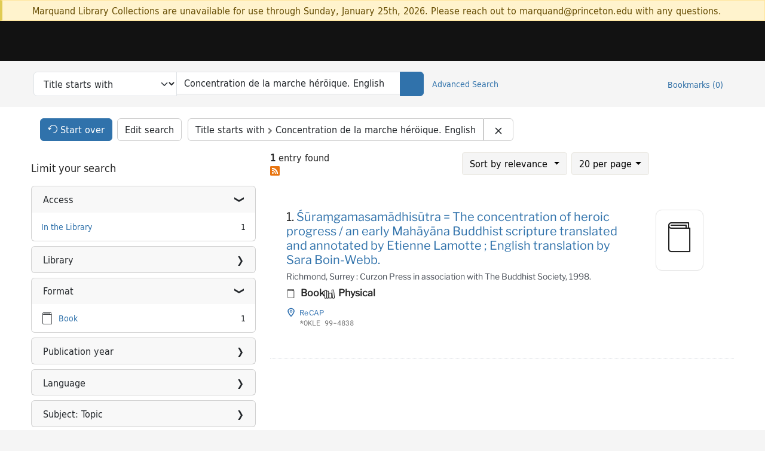

--- FILE ---
content_type: text/html; charset=utf-8
request_url: https://catalog.princeton.edu/?search_field=left_anchor&q=Concentration+de+la+marche+he%CC%81ro%CC%88ique.+English
body_size: 8835
content:
<!DOCTYPE html>
<html lang="en" class="no-js">
  <head>
    <meta charset="utf-8">
    <meta http-equiv="Content-Type" content="text/html; charset=utf-8">

    <!-- Mobile viewport optimization h5bp.com/ad -->
    <meta name="HandheldFriendly" content="True">
    <meta name="viewport" content="width=device-width,initial-scale=1.0">

    <!-- OpenGraph metadata when sharing links, e.g., on FB -->
    <meta property="og:title" content="Title starts with: Concentration de la marche héröique. English - Princeton University Library Catalog Search Results" />

    <title>Title starts with: Concentration de la marche héröique. English - Princeton University Library Catalog Search Results</title>
    <link href="https://catalog.princeton.edu/catalog/opensearch.xml" title="Princeton University Library Catalog" type="application/opensearchdescription+xml" rel="search" />
    <link rel="icon" type="image/x-icon" href="/assets/favicon-d278d313ce27645290d60126dc43dc8f0e84a9ba48f4efce479d6f0658b6bf75.ico" />
    <link rel="stylesheet" href="/assets/application-0a3ece5c4281a5653e0d18aa6ae42c4a2ce462fdece374891851aa9ff2b1b303.css" media="screen" />
    <link rel="stylesheet" href="/assets/print-dab7197237f1eb28d6fec055fc9ab977543de68f256d5beae619e343a34441e0.css" media="print" />
    <link href="https://maxcdn.bootstrapcdn.com/font-awesome/4.6.3/css/font-awesome.min.css" rel="stylesheet" integrity="sha384-T8Gy5hrqNKT+hzMclPo118YTQO6cYprQmhrYwIiQ/3axmI1hQomh7Ud2hPOy8SP1" crossorigin="anonymous">
      <script src="/assets/application-c9dfbfddc1e70870388b93d2f5f4b5eaef990e1272748c6ea347f590144580f5.js"></script>
      <script src="/vite/assets/application-BlYrQbjN.js" crossorigin="anonymous" type="module"></script><link rel="modulepreload" href="/vite/assets/lux_import-gX-QkWxz.js" as="script" crossorigin="anonymous"><link rel="stylesheet" href="/vite/assets/lux_import-BmoZCljH.css" media="screen" />
    <script>window.Global = {"graphql":{"uri":"https://figgy.princeton.edu/graphql"},"figgy":{"url":"https://figgy.princeton.edu"}}</script>
    
    <script src="https://cdnjs.cloudflare.com/ajax/libs/mathjax/2.7.2/MathJax.js?config=TeX-MML-AM_CHTML" async="async"></script>
    <script src="https://www.google.com/books/jsapi.js" defer="defer"></script>
    <meta name="csrf-param" content="authenticity_token" />
<meta name="csrf-token" content="virbyeCY4m1Q0XDGUm97e0ssbdAbDe6MFeL3b4oRQlAgfGJ3s9db21AzSNcrmXCWXeUIJszfLtAJ1eR_R_e1fQ" />
      <meta name="totalResults" content="1" />
<meta name="startIndex" content="0" />
<meta name="itemsPerPage" content="20" />

  <link rel="alternate" type="application/rss+xml" title="RSS for results" href="/catalog.rss?q=Concentration+de+la+marche+he%CC%81ro%CC%88ique.+English&amp;search_field=left_anchor" />
  <link rel="alternate" type="application/atom+xml" title="Atom for results" href="/catalog.atom?q=Concentration+de+la+marche+he%CC%81ro%CC%88ique.+English&amp;search_field=left_anchor" />
  <link rel="alternate" type="application/json" title="JSON" href="/catalog.json?q=Concentration+de+la+marche+he%CC%81ro%CC%88ique.+English&amp;search_field=left_anchor" />

    <!-- Google Tag Manager -->
<script>(function(w,d,s,l,i){w[l]=w[l]||[];w[l].push({'gtm.start':new Date().getTime(),event:'gtm.js'});var f=d.getElementsByTagName(s)[0],j=d.createElement(s),dl=l!='dataLayer'?'&l='+l:'';j.async=true;j.src='https://www.googletagmanager.com/gtm.js?id='+i+dl;f.parentNode.insertBefore(j,f);})(window,document,'script','dataLayer','GTM-W8GV6VVT');</script>
<!-- End Google Tag Manager -->

  </head>

  <body class="blacklight-catalog blacklight-catalog-index"
        data-bibdata-base-url="https://bibdata.princeton.edu" >
  <nav id="skip-link" role="navigation" aria-label="Skip links">
    <!-- Google Tag Manager (noscript) -->
<noscript><iframe aria-hidden='true' src="https://www.googletagmanager.com/ns.html?id=GTM-W8GV6VVT" height="0" width="0" style="display:none;visibility:hidden"></iframe></noscript>
<!-- End Google Tag Manager (noscript) -->

      <a class="element-invisible element-focusable rounded-bottom py-2 px-3" data-turbolinks="false" href="#search_field">Skip to search</a>
    <a class="element-invisible element-focusable rounded-bottom py-2 px-3" data-turbolinks="false" href="#main-container">Skip to main content</a>
        <a class="element-invisible element-focusable rounded-bottom py-2 px-3" data-turbolinks="false" href="#documents">Skip to result 1 of 1</a>

  </nav>
    <div class="col-12 alert alert-warning announcement">
    <div class="container">
      <p>
      Marquand Library Collections are unavailable for use through Sunday, January 25th, 2026. Please reach out to marquand@princeton.edu with any questions.
      </p>
    </div>
  </div>

<header class="lux">
  <div class="pul_header">
      <orangelight-header bookmarks="0" :logged-in="false"></orangelight-header>
  </div>

    <div class="header__secondary">
      <nav class="container" aria-label='Search'>
        <div class="row">
          <div id="search-navbar" class="search-navbar navbar" role="search">
            <form class="search-query-form" action="https://catalog.princeton.edu/catalog" accept-charset="UTF-8" method="get">
  
    <label class="visually-hidden" for="search_field">Search in</label>
  <div class="input-group">
    

        <select id="search_field" aria-label="Targeted search options" class="form-select search-field" name="search_field"><option data-placeholder="Search..." value="all_fields">Keyword</option>
<option data-placeholder="Search..." value="title">Title (keyword)</option>
<option data-placeholder="Search..." value="author">Author (keyword)</option>
<option data-placeholder="Search..." value="subject">Subject (keyword)</option>
<option data-placeholder="Search..." selected="selected" value="left_anchor">Title starts with</option>
<option data-placeholder="Search..." value="browse_subject">Subject (browse)</option>
<option data-placeholder="Search..." value="browse_name">Author (browse)</option>
<option data-placeholder="Last name, first name. Title" value="name_title">Author (sorted by title)</option>
<option data-placeholder="e.g. P19.737.3" value="browse_cn">Call number (browse)</option></select>

    <label class="visually-hidden" for="q">search for</label>
      <span class="search-input">
            <input value="Concentration de la marche héröique. English" placeholder="Search..." class="search_q q form-control rounded-0" aria-label="search for" id="q" type="search" name="q" />
      </span>

    
        <button type="submit" class="btn btn-primary search-btn" id="search">
          <span class="submit-search-text visually-hidden">Search</span>
          <span class="lux">
            <lux-icon-base icon-name="search">
              <lux-icon-search class="lux-icon lux-icon-search" aria-hidden="true"></lux-icon-search>
            </lux-icon-base>
          </span>
        </button>
  </div>
</form>

            <ul class="search-options">
              <li>
                <a class="advanced_search" href="/advanced">Advanced Search</a>
              </li>
            </ul>
            <div class="user-utils">
  <ul class="nav justify-content-end">
    
      <li class="nav-item"><a id="bookmarks_nav" class="nav-link" href="/bookmarks">
  Bookmarks
  <span class="bookmarks-parens">
    (<span class="bookmarks-count" data-role='bookmark-counter'>0</span>)
  </span>
</a></li>
  </ul>
</div>

          </div>
        <div>
      </nav>
    </div>
</header>


  <dialog id="blacklight-modal" class="modal" data-turbo="false">
  <div class="modal-dialog modal-lg">
    <div class="modal-content">
    </div>
  </div>
</dialog>
 <!-- only render if page is using modal -->

  <main id="main-container" tabindex="-1">
    <div class="container">

      <h1 class="visually-hidden application-heading">Princeton University Library Catalog</h1>

      <div class="row">
  <div class="col-md-12">
    <div id="main-flashes" class="">
      <div class="flash_messages">
  <div class="container">
      
      
      
      
  </div>
</div>

    </div>
  </div>
</div>


      <div class="row">
        <div class="col-12">
  <div id="appliedParams" class="clearfix constraints-container">
    <h2 class="visually-hidden">Search Constraints</h2>

  <div class="button--start-over">
    <a class="catalog_startOverLink btn btn-primary" id="startOverLink" href="/"><span class="icon-refresh" aria-hidden="true"></span> <span>Start over</span></a>
  </div>
  <div class="button--edit-search">
    <a class="catalog_editSearchLink btn btn-outline-secondary" id="editSearchLink" href="/advanced?q=Concentration+de+la+marche+he%CC%81ro%CC%88ique.+English&amp;search_field=left_anchor">Edit search</a>
  </div>

    <span class="constraints-label visually-hidden">You searched for:</span>
    <span class="btn-group applied-filter constraint query">
  <span class="constraint-value btn btn-outline-secondary">
      <span class="filter-name">Title starts with</span>
      <span class="filter-value" title="Concentration de la marche héröique. English">Concentration de la marche héröique. English</span>
  </span>
    <a class="btn btn-outline-secondary remove" href="/?search_field=left_anchor">
      <span class="blacklight-icons blacklight-icons-remove"><svg xmlns="http://www.w3.org/2000/svg" width="16" height="16" fill="currentColor" class="bi bi-x fs-4" viewBox="0 0 16 16">
  <path d="M4.646 4.646a.5.5 0 0 1 .708 0L8 7.293l2.646-2.647a.5.5 0 0 1 .708.708L8.707 8l2.647 2.646a.5.5 0 0 1-.708.708L8 8.707l-2.646 2.647a.5.5 0 0 1-.708-.708L7.293 8 4.646 5.354a.5.5 0 0 1 0-.708"/>
</svg>
</span>
      <span class="sr-only visually-hidden">Remove constraint Title starts with: Concentration de la marche héröique. English</span>
</a></span>


    

</div>
</div>
<div id="sidebar" class="col-12 col-md-4">
  <search>
    <div id="facets" class="facets sidenav facets-toggleable-md">
  <div class="facets-header">
    <h2 class="facets-heading">Limit your search</h2>

    <button class="btn btn-outline-secondary facet-toggle-button d-block d-lg-none" type="button" data-toggle="collapse" data-target="#facet-panel-collapse" data-bs-toggle="collapse" data-bs-target="#facet-panel-collapse" aria-controls="facet-panel-collapse" aria-expanded="false">
      <span data-show-label>Show facets</span>
      <span data-hide-label>Hide facets</span>
</button>  </div>

  <div id="facet-panel-collapse" class="facets-collapse collapse">
            <div class="card facet-limit blacklight-access_facet ">
  <h3 class="card-header p-0 facet-field-heading" id="facet-access_facet-header">
    <button
      type="button"
      class="btn w-100 d-block btn-block p-2 text-start text-left collapse-toggle "
      data-toggle="collapse"
      data-bs-toggle="collapse"
      data-target="#facet-access_facet"
      data-bs-target="#facet-access_facet"
      aria-expanded="true"
      aria-controls="facet-access_facet"
    >
          Access

    </button>
  </h3>
  <div id="facet-access_facet" role="region" aria-labelledby="facet-access_facet-header" class="panel-collapse facet-content collapse show">
    <div class="card-body">
          
    <ul class="facet-values list-unstyled">
      <li><span class="facet-label"><a class="facet-select" rel="nofollow" href="/?f%5Baccess_facet%5D%5B%5D=In+the+Library&amp;q=Concentration+de+la+marche+he%CC%81ro%CC%88ique.+English&amp;search_field=left_anchor">In the Library</a></span><span class="facet-count">1</span></li>
    </ul>


    </div>
  </div>
</div>
<div class="card facet-limit blacklight-location ">
  <h3 class="card-header p-0 facet-field-heading" id="facet-location-header">
    <button
      type="button"
      class="btn w-100 d-block btn-block p-2 text-start text-left collapse-toggle collapsed"
      data-toggle="collapse"
      data-bs-toggle="collapse"
      data-target="#facet-location"
      data-bs-target="#facet-location"
      aria-expanded="false"
      aria-controls="facet-location"
    >
          Library

    </button>
  </h3>
  <div id="facet-location" role="region" aria-labelledby="facet-location-header" class="panel-collapse facet-content collapse ">
    <div class="card-body">
          
    <ul class="facet-values list-unstyled">
      <li><span class="facet-label"><a class="facet-select" rel="nofollow" href="/?f%5Blocation%5D%5B%5D=ReCAP&amp;q=Concentration+de+la+marche+he%CC%81ro%CC%88ique.+English&amp;search_field=left_anchor">ReCAP</a></span><span class="facet-count">1</span></li>
    </ul>


    </div>
  </div>
</div>
<div class="card facet-limit blacklight-format ">
  <h3 class="card-header p-0 facet-field-heading" id="facet-format-header">
    <button
      type="button"
      class="btn w-100 d-block btn-block p-2 text-start text-left collapse-toggle "
      data-toggle="collapse"
      data-bs-toggle="collapse"
      data-target="#facet-format"
      data-bs-target="#facet-format"
      aria-expanded="true"
      aria-controls="facet-format"
    >
          Format

    </button>
  </h3>
  <div id="facet-format" role="region" aria-labelledby="facet-format-header" class="panel-collapse facet-content collapse show">
    <div class="card-body">
          
    <ul class="facet-values list-unstyled">
      <li><span class="icon icon-book" aria-hidden="true"></span><span class="facet-label"><a class="facet-select" rel="nofollow" href="/?f%5Bformat%5D%5B%5D=Book&amp;q=Concentration+de+la+marche+he%CC%81ro%CC%88ique.+English&amp;search_field=left_anchor">Book</a></span><span class="facet-count">1</span></li>
    </ul>


    </div>
  </div>
</div>
<div class="card facet-limit blacklight-pub_date_start_sort ">
  <h3 class="card-header p-0 facet-field-heading" id="facet-pub_date_start_sort-header">
    <button
      type="button"
      class="btn w-100 d-block btn-block p-2 text-start text-left collapse-toggle collapsed"
      data-toggle="collapse"
      data-bs-toggle="collapse"
      data-target="#facet-pub_date_start_sort"
      data-bs-target="#facet-pub_date_start_sort"
      aria-expanded="false"
      aria-controls="facet-pub_date_start_sort"
    >
          Publication year

    </button>
  </h3>
  <div id="facet-pub_date_start_sort" role="region" aria-labelledby="facet-pub_date_start_sort-header" class="panel-collapse facet-content collapse ">
    <div class="card-body">
          <div class="limit_content range_limit pub_date_start_sort-config blrl-plot-config"
        data-chart-enabled="true"
        data-chart-segment-border-color="rgb(255, 217, 96)"
        data-chart-segment-bg-color="rgba(255, 217, 96, 0.5)"
        data-textual-facets="true"
        data-textual-facets-collapsible="true"
        data-range-list-heading-localized="Range List"
    >

      <!-- no results profile if missing is selected -->
        <div class="chart-wrapper mb-3" data-chart-wrapper="true" style="display: none; position: relative; width: 100%; aspect-ratio: 2;">
        </div>

        <form class="range_limit_form range_pub_date_start_sort d-flex justify-content-center" action="https://catalog.princeton.edu/" accept-charset="UTF-8" method="get">
  <input type="hidden" name="q" value="Concentration de la marche héröique. English" autocomplete="off" />
<input type="hidden" name="search_field" value="left_anchor" autocomplete="off" />

  <div class="range-limit-input-group">
    <div class="d-flex justify-content-between align-items-end">
      <div class="d-flex flex-column mr-1 me-1">
  <label class="text-muted small mb-1" for="range_pub_date_start_sort_begin">Begin</label>
  <input type="number" name="range[pub_date_start_sort][begin]" id="range_pub_date_start_sort_begin" value="1998" min="-2147483648" max="2147483648" class="form-control form-control-sm range_begin" />
</div>



      <div class="d-flex flex-column mr-1 me-1">
  <label class="text-muted small mb-1" for="range_pub_date_start_sort_end">End</label>
  <input type="number" name="range[pub_date_start_sort][end]" id="range_pub_date_start_sort_end" value="1998" min="-2147483648" max="2147483648" class="form-control form-control-sm range_end" />
</div>


    </div>
    <div class="d-flex justify-content-end mt-2">
      <input type="submit" value="Apply limit" class="submit btn btn-sm btn-secondary" data-disable-with="Apply limit" />
    </div>
  </div>
</form>

          <div class="distribution chart_js">
            <!-- if we already fetched segments from solr, display them
                 here. Otherwise, display a link to fetch them, which JS
                 will AJAX fetch.  -->
              <ul class="facet-values list-unstyled ">
  <li><span class="facet-label"><a class="facet-select" rel="nofollow" href="/?q=Concentration+de+la+marche+he%CC%81ro%CC%88ique.+English&amp;range%5Bpub_date_start_sort%5D%5Bbegin%5D=1100&amp;range%5Bpub_date_start_sort%5D%5Bend%5D=1199&amp;search_field=left_anchor"><span class="from" data-blrl-begin="1100">1100</span> to <span class="to" data-blrl-end="1199">1199</span></a></span><span class="facet-count">0</span></li><li><span class="facet-label"><a class="facet-select" rel="nofollow" href="/?q=Concentration+de+la+marche+he%CC%81ro%CC%88ique.+English&amp;range%5Bpub_date_start_sort%5D%5Bbegin%5D=1200&amp;range%5Bpub_date_start_sort%5D%5Bend%5D=1299&amp;search_field=left_anchor"><span class="from" data-blrl-begin="1200">1200</span> to <span class="to" data-blrl-end="1299">1299</span></a></span><span class="facet-count">0</span></li><li><span class="facet-label"><a class="facet-select" rel="nofollow" href="/?q=Concentration+de+la+marche+he%CC%81ro%CC%88ique.+English&amp;range%5Bpub_date_start_sort%5D%5Bbegin%5D=1300&amp;range%5Bpub_date_start_sort%5D%5Bend%5D=1399&amp;search_field=left_anchor"><span class="from" data-blrl-begin="1300">1300</span> to <span class="to" data-blrl-end="1399">1399</span></a></span><span class="facet-count">0</span></li><li><span class="facet-label"><a class="facet-select" rel="nofollow" href="/?q=Concentration+de+la+marche+he%CC%81ro%CC%88ique.+English&amp;range%5Bpub_date_start_sort%5D%5Bbegin%5D=1400&amp;range%5Bpub_date_start_sort%5D%5Bend%5D=1499&amp;search_field=left_anchor"><span class="from" data-blrl-begin="1400">1400</span> to <span class="to" data-blrl-end="1499">1499</span></a></span><span class="facet-count">0</span></li><li><span class="facet-label"><a class="facet-select" rel="nofollow" href="/?q=Concentration+de+la+marche+he%CC%81ro%CC%88ique.+English&amp;range%5Bpub_date_start_sort%5D%5Bbegin%5D=1500&amp;range%5Bpub_date_start_sort%5D%5Bend%5D=1599&amp;search_field=left_anchor"><span class="from" data-blrl-begin="1500">1500</span> to <span class="to" data-blrl-end="1599">1599</span></a></span><span class="facet-count">0</span></li><li><span class="facet-label"><a class="facet-select" rel="nofollow" href="/?q=Concentration+de+la+marche+he%CC%81ro%CC%88ique.+English&amp;range%5Bpub_date_start_sort%5D%5Bbegin%5D=1600&amp;range%5Bpub_date_start_sort%5D%5Bend%5D=1699&amp;search_field=left_anchor"><span class="from" data-blrl-begin="1600">1600</span> to <span class="to" data-blrl-end="1699">1699</span></a></span><span class="facet-count">0</span></li><li><span class="facet-label"><a class="facet-select" rel="nofollow" href="/?q=Concentration+de+la+marche+he%CC%81ro%CC%88ique.+English&amp;range%5Bpub_date_start_sort%5D%5Bbegin%5D=1700&amp;range%5Bpub_date_start_sort%5D%5Bend%5D=1799&amp;search_field=left_anchor"><span class="from" data-blrl-begin="1700">1700</span> to <span class="to" data-blrl-end="1799">1799</span></a></span><span class="facet-count">0</span></li><li><span class="facet-label"><a class="facet-select" rel="nofollow" href="/?q=Concentration+de+la+marche+he%CC%81ro%CC%88ique.+English&amp;range%5Bpub_date_start_sort%5D%5Bbegin%5D=1800&amp;range%5Bpub_date_start_sort%5D%5Bend%5D=1899&amp;search_field=left_anchor"><span class="from" data-blrl-begin="1800">1800</span> to <span class="to" data-blrl-end="1899">1899</span></a></span><span class="facet-count">0</span></li><li><span class="facet-label"><a class="facet-select" rel="nofollow" href="/?q=Concentration+de+la+marche+he%CC%81ro%CC%88ique.+English&amp;range%5Bpub_date_start_sort%5D%5Bbegin%5D=1900&amp;range%5Bpub_date_start_sort%5D%5Bend%5D=1999&amp;search_field=left_anchor"><span class="from" data-blrl-begin="1900">1900</span> to <span class="to" data-blrl-end="1999">1999</span></a></span><span class="facet-count">1</span></li><li><span class="facet-label"><a class="facet-select" rel="nofollow" href="/?q=Concentration+de+la+marche+he%CC%81ro%CC%88ique.+English&amp;range%5Bpub_date_start_sort%5D%5Bbegin%5D=2000&amp;range%5Bpub_date_start_sort%5D%5Bend%5D=2027&amp;search_field=left_anchor"><span class="from" data-blrl-begin="2000">2000</span> to <span class="to" data-blrl-end="2027">2027</span></a></span><span class="facet-count">0</span></li>
</ul>

          </div>

    </div>


    </div>
  </div>
</div>
<div class="card facet-limit blacklight-language_facet ">
  <h3 class="card-header p-0 facet-field-heading" id="facet-language_facet-header">
    <button
      type="button"
      class="btn w-100 d-block btn-block p-2 text-start text-left collapse-toggle collapsed"
      data-toggle="collapse"
      data-bs-toggle="collapse"
      data-target="#facet-language_facet"
      data-bs-target="#facet-language_facet"
      aria-expanded="false"
      aria-controls="facet-language_facet"
    >
          Language

    </button>
  </h3>
  <div id="facet-language_facet" role="region" aria-labelledby="facet-language_facet-header" class="panel-collapse facet-content collapse ">
    <div class="card-body">
          
    <ul class="facet-values list-unstyled">
      <li><span class="facet-label"><a class="facet-select" rel="nofollow" href="/?f%5Blanguage_facet%5D%5B%5D=English&amp;q=Concentration+de+la+marche+he%CC%81ro%CC%88ique.+English&amp;search_field=left_anchor">English</a></span><span class="facet-count">1</span></li>
    </ul>


    </div>
  </div>
</div>
<div class="card facet-limit blacklight-subject_topic_facet ">
  <h3 class="card-header p-0 facet-field-heading" id="facet-subject_topic_facet-header">
    <button
      type="button"
      class="btn w-100 d-block btn-block p-2 text-start text-left collapse-toggle collapsed"
      data-toggle="collapse"
      data-bs-toggle="collapse"
      data-target="#facet-subject_topic_facet"
      data-bs-target="#facet-subject_topic_facet"
      aria-expanded="false"
      aria-controls="facet-subject_topic_facet"
    >
          Subject: Topic

    </button>
  </h3>
  <div id="facet-subject_topic_facet" role="region" aria-labelledby="facet-subject_topic_facet-header" class="panel-collapse facet-content collapse ">
    <div class="card-body">
          
    <ul class="facet-values list-unstyled">
      <li><span class="facet-label"><a class="facet-select" rel="nofollow" href="/?f%5Bsubject_topic_facet%5D%5B%5D=Tripit%CC%A3aka+Su%CC%84trapit%CC%A3aka&amp;q=Concentration+de+la+marche+he%CC%81ro%CC%88ique.+English&amp;search_field=left_anchor">Tripiṭaka Sūtrapiṭaka</a></span><span class="facet-count">1</span></li>
    </ul>


    </div>
  </div>
</div>
<div class="card facet-limit blacklight-publication_place_hierarchical_facet ">
  <h3 class="card-header p-0 facet-field-heading" id="facet-publication_place_hierarchical_facet-header">
    <button
      type="button"
      class="btn w-100 d-block btn-block p-2 text-start text-left collapse-toggle collapsed"
      data-toggle="collapse"
      data-bs-toggle="collapse"
      data-target="#facet-publication_place_hierarchical_facet"
      data-bs-target="#facet-publication_place_hierarchical_facet"
      aria-expanded="false"
      aria-controls="facet-publication_place_hierarchical_facet"
    >
          Place of publication

    </button>
  </h3>
  <div id="facet-publication_place_hierarchical_facet" role="region" aria-labelledby="facet-publication_place_hierarchical_facet-header" class="panel-collapse facet-content collapse ">
    <div class="card-body">
          <ul class="facet-hierarchy" role="tree">
        <li class="h-node" data-controller="b-h-collapsible" role="treeitem">
  <button aria-expanded="false" aria-label="Toggle subgroup" aria-describedby="d65d42c5-c9e2-4d7c-94b1-9b179b7b9ca3" aria-controls="b-h-BPDQvu1OLQ" data-action="click-&gt;b-h-collapsible#toggle" data-toggle="collapse" data-bs-toggle="collapse" data-target="#b-h-BPDQvu1OLQ" data-bs-target="#b-h-BPDQvu1OLQ" class="toggle-handle"><div aria-hidden="true" class="closed toggle-icon"></div><div aria-hidden="true" class="opened toggle-icon"></div></button>
     <span class="facet-label">
  <a id="d65d42c5-c9e2-4d7c-94b1-9b179b7b9ca3" class="facet-select" rel="nofollow" href="/?f%5Bpublication_place_hierarchical_facet%5D%5B%5D=United+Kingdom&amp;q=Concentration+de+la+marche+he%CC%81ro%CC%88ique.+English&amp;search_field=left_anchor">United Kingdom</a>
</span>
<span class="facet-count">1</span>


    <ul id="b-h-BPDQvu1OLQ" class="collapse" data-b-h-collapsible-target="list" role="group">
      <li class="h-leaf" data-controller="" role="treeitem">
  
     <span class="facet-label">
  <a id="ac3bd846-eeb0-4ff1-bbfe-cf687e3a1ae7" class="facet-select" rel="nofollow" href="/?f%5Bpublication_place_hierarchical_facet%5D%5B%5D=United+Kingdom%3AEngland&amp;q=Concentration+de+la+marche+he%CC%81ro%CC%88ique.+English&amp;search_field=left_anchor">England</a>
</span>
<span class="facet-count">1</span>


</li>

    </ul>
</li>

    </ul>


    </div>
  </div>
</div>


  </div>
</div></search>

</div>

<div id="content" class="col-12 col-md-8">
    



<div id="sortAndPerPage" class="clearfix">
  <div class="pagination-rss float-start">
    <div class="page-links">
    <nav class="paginate-section">
    <span class="page_entries">
    <strong>1</strong> entry found
  </span>

</nav>

    <a class="icon-rssfeed" title="Subscribe to results feed" aria-label="Subscribe to results feed" href="/catalog?format=atom&amp;q=Concentration+de+la+marche+he%CC%81ro%CC%88ique.+English&amp;search_field=left_anchor&amp;sort=cataloged_tdt+desc%2C+pub_date_start_sort+desc%2C+title_sort+asc"> </a>
    </div>
  </div>
  <div class="search-widgets float-end">
    <div id="sort-dropdown" class="btn-group">
  <button type="button" class="btn btn-default dropdown-toggle" data-bs-toggle="dropdown">
      Sort<span class="d-none d-xl-inline"> by relevance</span> <span class="caret"></span>
  </button>

  <ul class="dropdown-menu" role="menu">
        <li><a href="/?q=Concentration+de+la+marche+he%CC%81ro%CC%88ique.+English&amp;search_field=left_anchor&amp;sort=score+desc%2C+pub_date_start_sort+desc%2C+title_sort+asc">relevance</a></li>
        <li><a href="/?q=Concentration+de+la+marche+he%CC%81ro%CC%88ique.+English&amp;search_field=left_anchor&amp;sort=pub_date_start_sort+desc%2C+title_sort+asc%2C+score+desc">year (newest first)</a></li>
        <li><a href="/?q=Concentration+de+la+marche+he%CC%81ro%CC%88ique.+English&amp;search_field=left_anchor&amp;sort=pub_date_start_sort+asc%2C+title_sort+asc%2C+score+desc">year (oldest first)</a></li>
        <li><a href="/?q=Concentration+de+la+marche+he%CC%81ro%CC%88ique.+English&amp;search_field=left_anchor&amp;sort=author_sort+asc%2C+title_sort+asc%2C+score+desc">author</a></li>
        <li><a href="/?q=Concentration+de+la+marche+he%CC%81ro%CC%88ique.+English&amp;search_field=left_anchor&amp;sort=title_sort+asc%2C+pub_date_start_sort+desc%2C+score+desc">title</a></li>
        <li><a href="/?q=Concentration+de+la+marche+he%CC%81ro%CC%88ique.+English&amp;search_field=left_anchor&amp;sort=cataloged_tdt+desc%2C+title_sort+asc%2C+score+desc">date cataloged</a></li>
  </ul>
</div>

    <span class="sr-only visually-hidden">Number of results to display per page</span>
<div id="per_page-dropdown" class="btn-group per_page-dropdown">
  <button name="button" type="submit" class="btn btn-outline-secondary dropdown-toggle" aria-expanded="false" data-toggle="dropdown" data-bs-toggle="dropdown">20<span class="visually-hidden"> results per page</span><span class="d-none d-sm-inline"> per page</span><span class="caret"></span></button>

  <div class="dropdown-menu">
      <a class="dropdown-item " href="/?per_page=10&amp;q=Concentration+de+la+marche+he%CC%81ro%CC%88ique.+English&amp;search_field=left_anchor">10<span class="visually-hidden"> results per page</span></a>
      <a class="dropdown-item active" aria-current="page" href="/?per_page=20&amp;q=Concentration+de+la+marche+he%CC%81ro%CC%88ique.+English&amp;search_field=left_anchor">20<span class="visually-hidden"> results per page</span></a>
      <a class="dropdown-item " href="/?per_page=50&amp;q=Concentration+de+la+marche+he%CC%81ro%CC%88ique.+English&amp;search_field=left_anchor">50<span class="visually-hidden"> results per page</span></a>
      <a class="dropdown-item " href="/?per_page=100&amp;q=Concentration+de+la+marche+he%CC%81ro%CC%88ique.+English&amp;search_field=left_anchor">100<span class="visually-hidden"> results per page</span></a>
  </div>
</div>


      <div class="btn-group lux">
  <bookmark-all-button></bookmark-all-button>
</div>

  </div>
</div>



<h2 class="visually-hidden">Search Results</h2>

  <div id="documents" class="documents-list">
  <article data-document-id="scsb-8065813" data-document-counter="1" itemscope="itemscope" itemtype="http://schema.org/Thing" class="blacklight-book document document-position-1">
    <div class="row search-result-wrapper">
      <div class="record-wrapper">
        <header class="documentHeader">
  <h3 class="index_title document-title-heading col">
    <span class="document-counter">1. </span><a data-context-href="/catalog/SCSB-8065813/track?counter=1&amp;document_id=SCSB-8065813" data-context-method="post" data-turbo-prefetch="false" itemprop="name" dir="ltr" href="/catalog/SCSB-8065813">Śūraṃgamasamādhisūtra = The concentration of heroic progress / an early Mahāyāna Buddhist scripture translated and annotated by Etienne Lamotte ; English translation by Sara Boin-Webb.</a></h3>
</header>

        <span vocab="http://id.loc.gov/vocabulary/identifiers/">
    <meta property="isbn" itemprop="isbn" content="9780700710249" />
    <meta property="http://purl.org/library/oclcnum" content="40903916" />
</span>

        <span class="Z3988" aria-hidden='true' title="url_ver=Z39.88-2004&amp;url_ctx_fmt=info%3Aofi%2Ffmt%3Akev%3Amtx%3Actx&amp;ctx_ver=Z39.88-2004&amp;ctx_tim=2026-01-18T09%3A40%3A03%2B00%3A00&amp;ctx_id=&amp;ctx_enc=info%3Aofi%2Fenc%3AUTF-8&amp;rft.genre=book&amp;rft.isbn=9780700710249&amp;rft.oclc=40903916&amp;rft_val_fmt=info%3Aofi%2Ffmt%3Akev%3Amtx%3Abook&amp;rft_id=https%3A%2F%2Fcatalog.princeton.edu%2Fcatalog%2FSCSB-8065813&amp;rft_id=info%3Aoclcnum%2F40903916&amp;rfr_id=info%3Asid%2Fcatalog.princeton.edu%3Agenerator"></span>
<ul class="document-metadata dl-horizontal dl-invert">
    <li>
        <ul>
    <li class='search-metadata'>    Richmond, Surrey : Curzon Press in association with The Buddhist Society, 1998.
</li>
  </ul>

  </li>
  <li>
      <ul class="lux format-badge-group">
    <li>
      <lux-badge color="gray"><svg viewBox="0 0 1420 1108.5733" xmlns="http://www.w3.org/2000/svg" class="format-icon" aria-hidden="true">
        <path d="M875 171h-22V21q0-8-6-14.5T832 0H235q-44 0-75.5 31.5T128 107v810q0 44 31.5 75.5T235 1024h640q8 0 14.5-6.5t6.5-14.5V192q0-9-6.5-15t-14.5-6zM235 43h576v128h-43v-64q0-9-6.5-15.5T747 85H235q-9 0-15.5 6.5T213 107q0 8 6.5 14.5T235 128h490v43H235q-27 0-45.5-19T171 107q0-27 18.5-45.5T235 43zm618 938H235q-27 0-45.5-18.5T171 917V192q13 10 29.5 15.5T235 213h618v768z"/>
</svg>

        Book
      </lux-badge>
    </li>
    <li>
      <lux-badge color="yellow"><svg viewBox="0 0 1420 1108.5733" xmlns="http://www.w3.org/2000/svg" class="access-icon" aria-hidden="true">
        <rect x="10" y="10" width="245" height="900" fill="transparent" stroke="currentColor" stroke-width="70" rx="50"/>
        <rect x="265" y="80" width="215" height="830" fill="transparent" stroke="currentColor" stroke-width="70" rx="50"/>
        <rect x="530" y="320" width="310" height="580" fill="transparent" stroke="currentColor" stroke-width="70" rx="50"/>
        <rect x="865" y="52" width="220" height="970" fill="transparent" stroke="currentColor" stroke-width="70" rx="50" transform="rotate(-6)"/>
</svg>

        Physical
      </lux-badge>
</ul>

  </li>

</ul>
  <div class="lux">
      <div class="holdings-card"><a href="/catalog/SCSB-8065813"><lux-card class="holding-status" data-availability-record="false" data-record-id="SCSB-8065813" data-holding-id="8210260" data-aeon="false" data-bound-with="false"><div class="library-location" data-location="true" data-record-id="SCSB-8065813" data-holding-id="8210260"><div class="results_location row">
  <svg viewBox="0 0 20 20" width="16" height="16" aria-hidden="true" class="location-pin-icon">
    <path d="M9.5,1.8
    Q-2,4.4 9.5,17.5
    10,17.9 10.5,17.5
    22,4.4 10.5,1.8
    10,1.79 9.5,1.8Z" stroke-width="2" fill="none" />
    <circle r="2" fill="none" stroke-width="1.5" cx="10" cy="7.8">
  </svg>
  <span class="search-result-library-name">ReCAP</span>
</div>
<div class="call-number">*OKLE 99-4838</div>
</div><span class="lux-text-style" data-scsb-availability="true" data-scsb-barcode="33433058579495"></span></lux-card></a></div>        </div>
</div>

  <div class="thumbnail-wrapper">
    <div class="lux">
    <bookmark-button
      v-bind:in-bookmarks="false"
      v-bind:logged-in="false"
      document-id="SCSB-8065813"></bookmark-button>
    </div>
          <div class="document-thumbnail" data-isbn="[&quot;9780700710249&quot;]" data-oclc="[&quot;40903916&quot;]" data-bib-id="SCSB-8065813"><div class="default"></div></div>



  </div>

    </div>
</article>
</div>



</div>

      </div>

    </div>
    <div class="lux">
      <bookmark-login-dialog login-url="/users/sign_in?origin=%2F%3Fsearch_field%3Dleft_anchor%26q%3DConcentration%2Bde%2Bla%2Bmarche%2Bhe%25CC%2581ro%25CC%2588ique.%2BEnglish"></bookmark-login-dialog>
    </div>
  </main>
  <div class="pul_footer">
  <div class="container">
    <footer class="lux">
      <lux-library-footer></lux-library-footer>
    </footer>
  </div>
</div>

  <script>
    // Intentionally block DOM parsing until we have removed the no-js class,
    // to avoid layout shifts
    document.querySelector('html').classList.remove('no-js');
  </script>
  </body>
</html>
